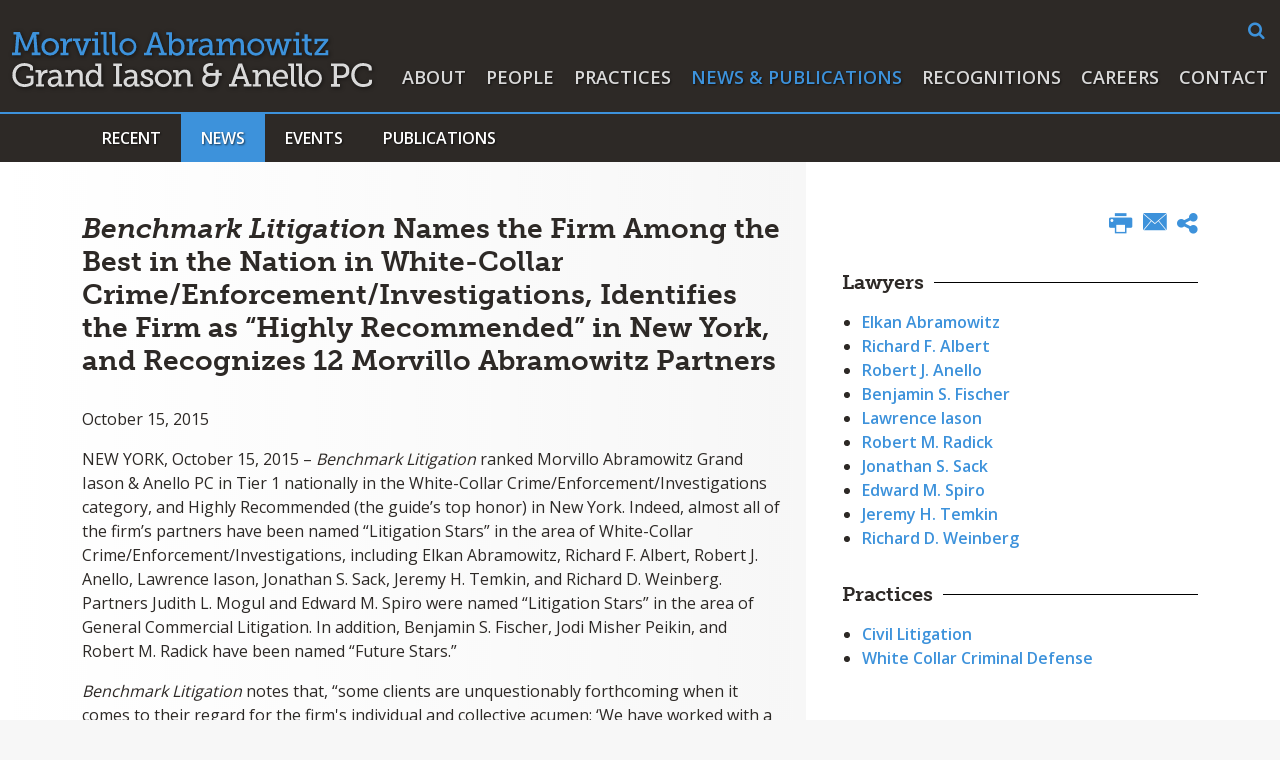

--- FILE ---
content_type: text/html; charset=UTF-8
request_url: https://www.maglaw.com/media/news/releases/2015-10-15-benchmark-litigation-names-the-firm-among-the-best-in-the-nation-in-white-collar-crime-enforcement-investigations-identifies-the-firm-as-highly-recommended-in-new-york-and-recognizes-12-morvillo-abramowitz-partners
body_size: 9009
content:
<!DOCTYPE HTML>
<html lang="en">
<head>
<meta charset="utf-8">
<meta http-equiv="X-UA-Compatible" content="IE=edge">
<meta name="viewport" content="width=device-width, initial-scale=1, shrink-to-fit=no">
<title>Benchmark Litigation Names the Firm Among the Best in the Nation in White-Collar Crime/Enforcement/Investigations, Identifies the Firm as “Highly Recommended” in New York, and Recognizes 12 Morvillo Abramowitz Partners | Morvillo Abramowitz Grand Iason & Anello PC</title>
<META NAME="KEYWORDS" CONTENT="New York Law Firm,Lawyers,Attorneys,Robert G. Morvillo,Elkan Abramowitz,Paul R. Grand,Lawrence Iason,Robert J. Anello,White Collar Defense,Securities Enforcement,Securities Regulation,Government Investigations,Civil Litigation"><meta name="description" content="NEW YORK, October 15, 2015 &amp;ndash;&amp;nbsp;Benchmark Litigation ranked Morvillo Abramowitz Grand Iason &amp;amp; Anello PC in Tier 1 nationally in the">
<meta name="format-detection" content="telephone=no" />
<link rel="canonical" href="http://www.maglaw.com/media/news/releases/[base64]" />
<link rel="shortcut icon" href="/favicon.ico?v=2">
<link rel="apple-touch-icon" sizes="180x180" href="https://static.maglaw.com/images/favicons/apple-touch-icon.png">
<link rel="icon" type="image/png" sizes="32x32" href="https://static.maglaw.com/images/favicons/favicon-32x32.png">
<link rel="icon" type="image/png" sizes="16x16" href="https://static.maglaw.com/images/favicons/favicon-16x16.png">
<link rel="manifest" href="https://static.maglaw.com/images/favicons/site.webmanifest">
<link rel="mask-icon" href="https://static.maglaw.com/images/favicons/safari-pinned-tab.svg" color="#2d2926">
<meta name="msapplication-TileColor" content="#2d2926">
<meta name="msapplication-config" content="https://static.maglaw.com/images/favicons/browserconfig.xml">
<meta name="theme-color" content="#ffffff">
<link rel="stylesheet" href="https://use.typekit.net/lcg3ujx.css" nonce="">
<link rel="preconnect" href="https://fonts.googleapis.com" nonce="">
<link rel="preconnect" href="https://fonts.gstatic.com" crossorigin nonce="">
<link href="https://fonts.googleapis.com/css2?family=Open+Sans:wght@400;600;700&display=swap" rel="stylesheet" nonce="">
<link href="/assets/css/style.css?t=20250408234" rel="stylesheet">
<meta property="og:url" content="https://www.maglaw.com/media/news/releases/[base64]" />
<meta property="og:title" content="Benchmark Litigation Names the Firm Among the Best in the Nation in White-Collar Crime/Enforcement/Investigations, Identifies the Firm as “Highly Recommended” in New York, and Recognizes 12 Morvillo Abramowitz Partners | Morvillo Abramowitz Grand Iason & Anello PC" />
<meta property="og:description" content="NEW YORK, October 15, 2015 &amp;ndash;&amp;nbsp;Benchmark Litigation ranked Morvillo Abramowitz Grand Iason &amp;amp; Anello PC in Tier 1 nationally in the">
<meta property="og:image" content="https://www.maglaw.com/images/layout/og-logo.jpg" />
<!-- Google tag (gtag.js) -->
<script async src="https://www.googletagmanager.com/gtag/js?id=G-KFT6B1CZEX" nonce=""></script>
<script nonce="">
window.dataLayer = window.dataLayer || [];
function gtag(){dataLayer.push(arguments);}
gtag('js', new Date());
gtag('config', 'G-KFT6B1CZEX');
</script>
<script type="application/ld+json" nonce="">
{
"@context": "http://schema.org",
"@type": "BreadcrumbList",
"itemListElement": [{
"@type": "ListItem",
"position": 1,
"item": {
"@id": "https://www.maglaw.com/media",
"name": "News &amp; Publications"
}
},{
"@type": "ListItem",
"position": 2,
"item": {
"@id": "https://www.maglaw.com/media/news",
"name": "News"
}
},{
"@type": "ListItem",
"position": 3,
"item": {
"@id": "https://www.maglaw.com/media/news/releases",
"name": "Press Releases"
}
},{
"@type": "ListItem",
"position": 4,
"item": {
"@id": "https://www.maglaw.com/media/news/releases/[base64]",
"name": "&lt;em&gt;Benchmark Litigation&lt;/em&gt; Names the Firm Among the Best in the Nation in White-Collar Crime/Enforcement/Investigations, Identifies the Firm as “Highly Recommended” in New York, and Recognizes 12 Morvillo Abramowitz Partners"
}
}]
}
</script>
<script type="application/ld+json" nonce="">
{
"@context": "http://schema.org",
"@type": "Organization",
"url": "https://www.maglaw.com",
"logo": "https://www.maglaw.com/images/layout/logo.svg",
"name": "Morvillo Abramowitz",
"sameAs": [
"https://www.linkedin.com/company/morvillo-abramowitz-grand-iason-&-anello-pc/",
"https://twitter.com/MAGIApc"]
}
</script>
</head>
<body>
<header class="fixed-top d-print-none">
<nav class="navbar navbar-expand-lg justify-content-md-end">
<div class="container-fluid rel">
<div class="main-form-container d-none d-lg-block">
<form class="search-form" method="get" action="/search-results">
<input type="text" id="searchq" class="search-query" name="query" title="Search Input" placeholder="Search" />
<a href="#" class="open-search" title="open or close search"><span class="icon-search"></span></a>
</form>
</div>
<a href="/" class="navbar-brand"><svg xmlns="http://www.w3.org/2000/svg" viewBox="0 0 358.08 54">
<g id="Layer_2" data-name="Layer 2">
<g id="Layer_1-2" data-name="Layer 1">
<path class="line-1" d="M0,20.21H2.83L4.28,2.48H1.38V0H7.82l5.82,13.83a14.45,14.45,0,0,1,.51,1.64h.07a15.28,15.28,0,0,1,.52-1.64L20.56,0H27V2.48H24.1l1.45,17.73h2.82v2.5H19.62v-2.5h2.74l-1-13.58a16.54,16.54,0,0,1,.09-1.86h-.09a15.44,15.44,0,0,1-.52,1.73L15.6,18.43H12.77L7.56,6.5a14.51,14.51,0,0,1-.51-1.74H7a15.79,15.79,0,0,1,.1,1.86L6,20.21H8.75v2.5H0Z"/>
<path class="line-1" d="M38,6a8.53,8.53,0,1,1,0,17.05A8.53,8.53,0,1,1,38,6Zm0,14.35a5.64,5.64,0,0,0,5.59-5.86,5.6,5.6,0,1,0-11.19,0A5.62,5.62,0,0,0,38,20.39Z"/>
<path class="line-1" d="M48.25,20.3H50.7V9.55A.63.63,0,0,0,50,8.84H48V6.43h3.66c1.41,0,2.1.58,2.1,1.9v1a8.61,8.61,0,0,1-.07,1.12h.07a5.57,5.57,0,0,1,5.14-4.25,5,5,0,0,1,.8.07V9.39a4,4,0,0,0-.89-.1c-3.47,0-5,3.51-5,6.7v4.3h2.42v2.42h-8Z"/>
<path class="line-1" d="M60.53,6.43h7.3V8.85H65.74l3.44,9.49a8.59,8.59,0,0,1,.35,1.52h.09A7.94,7.94,0,0,1,70,18.34l3.47-9.49h-2.1V6.43h7.27V8.85h-2L71.34,22.71H67.83L62.6,8.85H60.53Z"/>
<path class="line-1" d="M79.83,20.3h2.54V8.85h-2.7V6.43h5.82V20.29h2.58v2.42H79.83ZM82.32,0H85.6V3.19H82.32Z"/>
<path class="line-1" d="M90.93,2.42h-2.7V0h5.82V17.89c0,1.38.32,2.32,1.74,2.32.51,0,.86,0,.86,0l0,2.57s-.64.07-1.38.07c-2.32,0-4.31-.94-4.31-4.73Z"/>
<path class="line-1" d="M99.49,2.42h-2.7V0h5.82V17.89c0,1.38.32,2.32,1.74,2.32.51,0,.86,0,.86,0l0,2.57s-.64.07-1.38.07c-2.32,0-4.31-.94-4.31-4.73Z"/>
<path class="line-1" d="M115.48,6a8.53,8.53,0,1,1-8.79,8.49A8.49,8.49,0,0,1,115.48,6Zm0,14.35a5.64,5.64,0,0,0,5.59-5.86,5.6,5.6,0,1,0-11.19,0A5.62,5.62,0,0,0,115.48,20.39Z"/>
<path class="line-1" d="M131.34,20.4h2.18L140.76.19h3.64l7.24,20.21h2.18v2.51h-7.88V20.4h2.41l-1.77-5h-8l-1.78,5h2.45v2.51h-7.89V20.4Zm14.44-7.62L143,4.89a8.1,8.1,0,0,1-.39-1.73h-.1a9.7,9.7,0,0,1-.39,1.73l-2.79,7.89Z"/>
<path class="line-1" d="M156.1,2.61h-2.74V.19h5.86V7.72a8.81,8.81,0,0,1-.1,1.35h.07a5.91,5.91,0,0,1,5.25-2.82c4.4,0,7.17,3.47,7.17,8.53s-3.12,8.53-7.43,8.53a5.67,5.67,0,0,1-5.14-3H159a8.47,8.47,0,0,1,.1,1.29v1.29h-3Zm7.66,18c2.55,0,4.67-2.1,4.67-5.79S166.53,9,163.83,9c-2.42,0-4.7,1.7-4.7,5.85C159.13,17.73,160.65,20.6,163.76,20.6Z"/>
<path class="line-1" d="M173.93,20.5h2.45V9.76a.63.63,0,0,0-.72-.71h-2V6.63h3.66c1.42,0,2.1.57,2.1,1.9v1a8.42,8.42,0,0,1-.07,1.12h.07a5.57,5.57,0,0,1,5.14-4.25,5,5,0,0,1,.8.07V9.59a3.86,3.86,0,0,0-.89-.1c-3.47,0-4.95,3.51-4.95,6.7V20.5h2.41v2.42h-8Z"/>
<path class="line-1" d="M195.19,12.91h1v-.62c0-2.57-1.48-3.47-3.47-3.47a8.69,8.69,0,0,0-4.67,1.58l-1.25-2.22A10.42,10.42,0,0,1,193,6.25c4.15,0,6.33,2.15,6.33,6.28V19.8a.63.63,0,0,0,.71.71h1.64v2.42h-3.24c-1.46,0-2-.72-2-1.78v-.22a4.27,4.27,0,0,1,.12-1.07h-.06a5.93,5.93,0,0,1-5.38,3.45c-2.7,0-5.39-1.58-5.39-4.93C185.7,13.26,192.49,12.91,195.19,12.91Zm-3.41,8c2.77,0,4.47-2.83,4.47-5.28v-.67h-.8c-1.48,0-6.6.07-6.6,3.19A2.76,2.76,0,0,0,191.78,20.89Z"/>
<path class="line-1" d="M203.39,20.5h2.54V9.72c0-.45-.25-.67-.71-.67h-2V6.63h3.67c1.38,0,2.05.61,2.05,1.8v.84a5,5,0,0,1-.09.94h.06a6.71,6.71,0,0,1,5.79-4,4.34,4.34,0,0,1,4.76,3.83h.07a6.56,6.56,0,0,1,5.82-3.83c3.6,0,5.31,2.09,5.31,6.24v8h2.57v2.42h-5.69V13.17c0-2.28-.42-4.09-2.86-4.09-3.07,0-4.8,3.12-4.8,6.34V20.5h2.54v2.42h-5.66V13.17c0-2.13-.32-4.09-2.83-4.09-3.09,0-4.89,3.29-4.89,6.47V20.5h2.57v2.42h-8.23V20.5Z"/>
<path class="line-1" d="M242.79,6.25A8.53,8.53,0,1,1,234,14.74,8.5,8.5,0,0,1,242.79,6.25Zm0,14.35a5.65,5.65,0,0,0,5.6-5.86,5.6,5.6,0,1,0-11.19,0A5.63,5.63,0,0,0,242.79,20.6Z"/>
<path class="line-1" d="M251.12,6.63h7.27V9.05h-2.18L259,18.5a8.88,8.88,0,0,1,.25,1.51h.1a8.88,8.88,0,0,1,.25-1.51l3.57-11.84H266l3.57,11.84A8.32,8.32,0,0,1,269.8,20h.09a9.43,9.43,0,0,1,.26-1.51l2.79-9.45h-2.22V6.63H278V9.05h-2l-4.18,13.87h-3.47L264.87,12a14.27,14.27,0,0,1-.29-1.54h-.07a13.81,13.81,0,0,1-.29,1.54l-3.44,10.88h-3.47L253.13,9.05h-2V6.63Z"/>
<path class="line-1" d="M279.88,20.5h2.55V9.05h-2.7V6.63h5.82V20.49h2.57v2.42h-8.24ZM282.36.19h3.28V3.38h-3.28Z"/>
<path class="line-1" d="M291,9.05h-2.74V6.63h2.79V2.16h3.06V6.63H298V9.05h-3.89v7.62c0,3.31,2.26,3.73,3.47,3.73.45,0,.74,0,.74,0V23a7.94,7.94,0,0,1-1.13.07C295.15,23,291,22.4,291,17V9.05Z"/>
<path class="line-1" d="M309.8,10a11.15,11.15,0,0,1,.89-.93V9s-.67.07-1.31.07h-5.67v2.6H301v-5h13.48V8.68l-8.91,10.88a6.82,6.82,0,0,1-.9.9v.07s.64,0,1.29,0h6V17.9h2.74v5H300.83V20.86Z"/>
<path class="line-2" d="M12.25,30.52c4,0,8.72,1.61,8.72,4.47v2.8H18V36.11c0-1.9-3-2.82-5.66-2.82-5.31,0-8.66,3.6-8.66,8.81s3.42,9.1,8.76,9.1c2,0,6.08-.61,6.08-2.82v-3H14.08v-2.5h7.4v6.36c0,3.51-5.86,4.76-9.27,4.76A11.46,11.46,0,0,1,.34,42.2C.34,35.47,5.18,30.52,12.25,30.52Z"/>
<path class="line-2" d="M23.73,51.2h2.45V40.46a.63.63,0,0,0-.71-.71h-2V37.33h3.67c1.41,0,2.09.58,2.09,1.9v1a8.61,8.61,0,0,1-.07,1.12h.07a5.57,5.57,0,0,1,5.15-4.25,5,5,0,0,1,.8.07V40.3a4,4,0,0,0-.9-.1c-3.47,0-4.95,3.51-4.95,6.69V51.2h2.42v2.41h-8Z"/>
<path class="line-2" d="M45,43.61h1V43c0-2.58-1.48-3.47-3.47-3.47A8.68,8.68,0,0,0,37.9,41.1l-1.26-2.22A10.46,10.46,0,0,1,42.82,37c4.15,0,6.34,2.16,6.34,6.28V50.5a.63.63,0,0,0,.71.71H51.5v2.4H48.25c-1.45,0-2-.71-2-1.77v-.23a3.93,3.93,0,0,1,.13-1.06h-.07A5.91,5.91,0,0,1,40.91,54c-2.7,0-5.4-1.58-5.4-4.92C35.51,44,42.3,43.61,45,43.61Zm-3.41,8c2.77,0,4.48-2.82,4.48-5.27v-.67h-.81c-1.48,0-6.6.06-6.6,3.18A2.75,2.75,0,0,0,41.59,51.59Z"/>
<path class="line-2" d="M53.2,51.2h2.54V40.46a.63.63,0,0,0-.71-.71H53V37.33H56.7c1.41,0,2.06.62,2.06,1.81V40a4.52,4.52,0,0,1-.1.94h.07a6.84,6.84,0,0,1,6.33-4c3.74,0,5.4,2.1,5.4,6.24v8H73v2.41H67.35V43.89c0-2.28-.44-4.08-3.06-4.08-3.28,0-5.44,3-5.44,6.24v5.14h2.58v2.42H53.19V51.2Z"/>
<path class="line-2" d="M80.64,37a5.5,5.5,0,0,1,5,2.74h.07a7.15,7.15,0,0,1-.1-1.22V33.33h-2.7V30.9h5.82V50.49a.63.63,0,0,0,.71.71H91.1v2.41H87.85c-1.44,0-2-.71-2-1.77v-.23a3.29,3.29,0,0,1,.1-.87h-.07A5.79,5.79,0,0,1,80.36,54c-4.38,0-7.11-3.47-7.11-8.53S76.26,37,80.64,37ZM81,51.3c2.42,0,4.7-1.74,4.7-5.79,0-3-1.51-5.82-4.6-5.82-2.61,0-4.7,2.1-4.7,5.79C76.43,49,78.32,51.3,81,51.3Z"/>
<path class="line-2" d="M100.58,51.1h2.83V33.37h-2.83V30.9h8.91v2.47h-2.87V51.1h2.87v2.51h-8.91Z"/>
<path class="line-2" d="M120.43,43.61h1V43c0-2.58-1.48-3.47-3.47-3.47a8.72,8.72,0,0,0-4.67,1.57l-1.26-2.22A10.46,10.46,0,0,1,118.24,37c4.16,0,6.34,2.16,6.34,6.28V50.5a.63.63,0,0,0,.71.71h1.64v2.4h-3.25c-1.45,0-2-.71-2-1.77v-.23a4.24,4.24,0,0,1,.12-1.06h-.07A5.91,5.91,0,0,1,116.34,54c-2.7,0-5.4-1.58-5.4-4.92C110.94,44,117.73,43.61,120.43,43.61Zm-3.41,8c2.76,0,4.47-2.82,4.47-5.27v-.67h-.8c-1.48,0-6.6.06-6.6,3.18A2.75,2.75,0,0,0,117,51.59Z"/>
<path class="line-2" d="M127.73,48.37h2.74v1.06c0,1.38,1.93,2,3.73,2s3.29-.75,3.29-2.1c0-1.64-1.81-2.15-4.06-3-2.42-.9-5.08-2-5.08-4.95,0-3.22,3.19-4.51,6-4.51,2.28,0,5.63.9,5.63,3.29v2h-2.74V41.13c0-1-1.29-1.67-2.86-1.67s-2.9.64-2.9,2c0,1.54,1.8,2.18,3.76,2.86,2.51.84,5.37,1.9,5.37,4.92S137.81,54,134.1,54c-3,0-6.36-1.32-6.36-3.89V48.37Z"/>
<path class="line-2" d="M150.69,37a8.53,8.53,0,1,1-8.78,8.49A8.5,8.5,0,0,1,150.69,37Zm0,14.35a5.83,5.83,0,0,0,0-11.65,5.83,5.83,0,0,0,0,11.65Z"/>
<path class="line-2" d="M160.24,51.2h2.55V40.46a.63.63,0,0,0-.71-.71h-2V37.33h3.67c1.42,0,2.06.62,2.06,1.81V40a4.52,4.52,0,0,1-.1.94h.07a6.85,6.85,0,0,1,6.34-4c3.73,0,5.4,2.1,5.4,6.24v8h2.57v2.41H174.4V43.89c0-2.28-.45-4.08-3.06-4.08-3.29,0-5.44,3-5.44,6.24v5.14h2.57v2.42h-8.23V51.2Z"/>
<path class="line-2" d="M193.32,41.43v-.07a5.07,5.07,0,0,1-3.15-5c0-3.77,3.12-5.86,7.27-5.86a14.37,14.37,0,0,1,2.83.35l-.81,2.54a10.33,10.33,0,0,0-1.71-.19c-2.44,0-4.35,1.26-4.35,3.47,0,1.48.68,3.63,4.22,3.63h4.82V37.17h3.12v3.14h3V43h-3v3.09c0,5.05-3.15,7.94-8.14,7.94s-8.24-2.92-8.24-6.73A6,6,0,0,1,193.32,41.43Zm4.11,9.7c3,0,5-1.6,5-5.21V43h-5c-3.25,0-5,1.54-5,4S194.31,51.13,197.43,51.13Z"/>
<path class="line-2" d="M215.79,51.1H218l7.24-20.2h3.64l7.24,20.2h2.18v2.51H230.4V51.1h2.41l-1.77-5h-8l-1.78,5h2.45v2.51h-7.88V51.1Zm14.45-7.62-2.77-7.88a8.25,8.25,0,0,1-.39-1.74H227a11.12,11.12,0,0,1-.39,1.74l-2.8,7.88Z"/>
<path class="line-2" d="M239.41,51.2H242V40.46a.63.63,0,0,0-.72-.71h-2V37.33h3.66c1.41,0,2.06.62,2.06,1.81V40a4.52,4.52,0,0,1-.1.94h.07a6.84,6.84,0,0,1,6.33-4c3.74,0,5.4,2.1,5.4,6.24v8h2.58v2.41h-5.69V43.89c0-2.28-.45-4.08-3.07-4.08-3.28,0-5.43,3-5.43,6.24v5.14h2.57v2.42h-8.24V51.2Z"/>
<path class="line-2" d="M267.55,37c4.63,0,7.05,3.41,7.05,7.62,0,.42-.1,1.19-.1,1.19H262.6a5.48,5.48,0,0,0,5.63,5.54,7.94,7.94,0,0,0,4.86-1.83l1.29,2.28A10,10,0,0,1,268,54a8.29,8.29,0,0,1-8.63-8.53C259.41,40.3,262.92,37,267.55,37Zm3.83,6.82c-.09-2.87-1.83-4.35-3.89-4.35a4.78,4.78,0,0,0-4.75,4.35Z"/>
<path class="line-2" d="M277.4,33.32h-2.7V30.9h5.82V48.79c0,1.38.32,2.31,1.73,2.31.52,0,.87,0,.87,0l0,2.57s-.64.07-1.38.07c-2.32,0-4.31-.94-4.31-4.73Z"/>
<path class="line-2" d="M285.31,33.32h-2.7V30.9h5.82V48.79c0,1.38.32,2.31,1.74,2.31.51,0,.86,0,.86,0l0,2.57s-.65.07-1.39.07c-2.32,0-4.31-.94-4.31-4.73Z"/>
<path class="line-2" d="M300,37a8.53,8.53,0,1,1-8.78,8.49A8.49,8.49,0,0,1,300,37Zm0,14.35a5.83,5.83,0,0,0,0-11.65,5.83,5.83,0,0,0,0,11.65Z"/>
<path class="line-2" d="M317.25,51.1h2.83V33.37h-2.83V30.9h10.59a9.59,9.59,0,0,1,3.89.61A6.7,6.7,0,0,1,335.59,38a6.72,6.72,0,0,1-4.28,6.65,9.65,9.65,0,0,1-3.41.49h-4.6v6h2.86v2.51h-8.91Zm10.26-8.65a6.71,6.71,0,0,0,2.54-.45,4.11,4.11,0,0,0,2.28-4,4.06,4.06,0,0,0-2-3.86,5.83,5.83,0,0,0-2.76-.55h-4.25v8.91Z"/>
<path class="line-2" d="M349.1,30.52c2.73,0,8.65,1,8.65,4.5v2.77h-3V36c0-2-3.44-2.74-5.53-2.74-4.86,0-8.44,3.56-8.44,8.71,0,5.37,3.67,9.2,8.63,9.2,1.61,0,5.66-.57,5.66-2.67V46.76h3v2.77c0,3.34-5.7,4.47-8.85,4.47a11.55,11.55,0,0,1-11.75-11.87A11.37,11.37,0,0,1,349.1,30.52Z"/>
</g>
</g>
</svg></a>
<button class="navbar-toggler x collapsed" type="button" data-bs-toggle="collapse" data-bs-target="#main-nav" aria-controls="main-nav" aria-expanded="true" aria-label="Toggle navigation">
<span class="bar"></span>
<span class="bar"></span>
<span class="bar"></span>
</button>
<div class="collapse navbar-collapse justify-content-md-end" id="main-nav">
<ul class="nav first-level">
<li><a href="/about" class="nav-one">About</a></li>
<li><a href="/people" class="nav-one">People</a></li>
<li><a href="/practices" class="nav-one">Practices</a></li>
<li><a href="/media" class="nav-one active">News & Publications</a></li>
<li><a href="/recognitions" class="nav-one">Recognitions</a></li>
<li><a href="/careers" class="nav-one">Careers</a></li>
<li><a href="/contact" class="nav-one">Contact</a></li>
<li>
<form class="search-form d-md-none" method="get" action="/search-results">
<input type="text" id="mobile-searchq" class="search-query open" name="query" title="Search Input" placeholder="Search" />
<a href="#" title="search"><span class="icon-search"></span></a>
</form>
</li>
</ul>
</div>
</div>
</nav>
</header>
<div class="bg-dark second-level d-print-none">
<div class="container-xl">
<ul class="nav nav-tabs">
<li><a href="/media/index" class="nav-link">Recent</a></li>
<li class="dropdown"><a href="#" class="nav-link active" role="button" id="news" data-bs-toggle="dropdown" aria-expanded="false">News</a>
<ul class="dropdown-menu third-level" aria-labelledby="news">
<li><a href="/media/news/media-mentions">Media Mentions</a></li>
<li><a href="/media/news/releases">Press Releases</a></li>
</ul>
</li>
<li class="dropdown"><a href="#" class="nav-link" role="button" id="events" data-bs-toggle="dropdown" aria-expanded="false">Events</a>
<ul class="dropdown-menu third-level" aria-labelledby="events">
<li><a href="/media/events/index">Upcoming & Recent</a></li>
<li><a href="/media/events/speaking-engagements">Speaking Engagements</a></li>
<li><a href="/media/events/webinar">Webinars</a></li>
</ul>
</li>
<li class="dropdown"><a href="#" class="nav-link" role="button" id="publications" data-bs-toggle="dropdown" aria-expanded="false">Publications</a>
<ul class="dropdown-menu third-level" aria-labelledby="publications">
<li><a href="/media/publications/articles">Articles, Books & Journals</a></li>
<li><a href="/media/publications/insider-blog">Insider Blog</a></li>
<li><a href="/media/publications/newsletters">Newsletters</a></li>
</ul>
</li>
</ul>
</div>
</div>
<div class="container-xl d-print-block d-none">
<div class="print-logo">
<img src="/images/layout/logo-print.png" />
</div>
</div><main class="bg-two-cols">
<div class="container-xl">
<div class="row rel">
<div class="col-lg-8 pe-md-5 p-full">
<h1><em>Benchmark Litigation</em> Names the Firm Among the Best in the Nation in White-Collar Crime/Enforcement/Investigations, Identifies the Firm as “Highly Recommended” in New York, and Recognizes 12 Morvillo Abramowitz Partners</h1>
<div class="content pb-5 prt-pb-0">
<p>October 15, 2015</p>
<p>NEW YORK, October 15, 2015 &ndash;&nbsp;<em>Benchmark Litigation</em> ranked Morvillo Abramowitz Grand Iason &amp; Anello PC in Tier 1 nationally in the White-Collar Crime/Enforcement/Investigations category, and Highly Recommended (the guide&rsquo;s top honor) in New York. Indeed, almost all of the firm&rsquo;s partners have been named &ldquo;Litigation Stars&rdquo; in the area of White-Collar Crime/Enforcement/Investigations, including Elkan Abramowitz, Richard F. Albert, Robert J. Anello, Lawrence Iason, Jonathan S. Sack, Jeremy H. Temkin, and Richard D. Weinberg. Partners Judith L. Mogul and Edward M. Spiro were named &ldquo;Litigation Stars&rdquo; in the area of General Commercial Litigation. In addition, Benjamin S. Fischer, Jodi Misher Peikin, and Robert M. Radick have been named &ldquo;Future Stars.&rdquo;</p>
<p><em>Benchmark Litigation</em> notes that, &ldquo;some clients are unquestionably forthcoming when it comes to their regard for the firm's individual and collective acumen: &lsquo;We have worked with a number of their attorneys, and we turn to them on sensitive matters we need handled carefully; they address all key issues, they are attuned to the details, and leave no stone unturned. Quite simply, they are the best at what they do.&rsquo;&rdquo;</p>
<p>Please find the full editorial section <a href="https://www.benchmarklitigation.com/firms/morvillo-abramowitz-grand-iason-and-anello-pc/f-1635#/analysis">here</a>.</p>
<p><em>Benchmark Litigation</em> is the Definitive Guide to America's Leading Litigation Firms and Attorneys. Published by Euromoney Legal Media Group, <em>Benchmark Litigation&rsquo;s</em> guide is derived from a process of extensive research and interviews with litigators and their clients.</p></div>
</div>
<div class="col-lg-4 p-full">
<div class="right-sidebar">
<ul class="page-tools d-none d-md-flex nav justify-content-md-end d-print-none">
<li><button class="btn-print"><span class="icon-print"></span></button></li>
<li><a href="mailto:?subject=Morvillo Abramowitz - Benchmark Litigation Names the Firm Among the Best in the Nation in White-Collar Crime/Enforcement/Investigations, Identifies the Firm as “Highly Recommended” in New York, and Recognizes 12 Morvillo Abramowitz Partners&body=Of interest from the Morvillo Abramowitz website -- https://www.maglaw.com/media/news/releases/[base64]" title="Email"><span class="icon-email"></span></a></li>
<li class="rel">
<a href="#share-container" data-bs-toggle="collapse" title="share"><span class="icon-share"></span></a>
<div id="share-container" class="share-container collapse">
<a href="https://www.linkedin.com/shareArticle?mini=true&url=http://www.maglaw.com/media/news/releases/[base64]&title=<em>Benchmark Litigation</em> Names the Firm Among the Best in the Nation in White-Collar Crime/Enforcement/Investigations, Identifies the Firm as “Highly Recommended” in New York, and Recognizes 12 Morvillo Abramowitz Partners&summary=NEW YORK, October 15, 2015 &ndash;&nbsp;Benchmark Litigation ranked Morvillo Abramowitz Grand Iason &amp; Anello PC in Tier 1 nationally in the White-Collar Crime/Enforcement/Investigations category, and Highly Recommended (the guide&rsquo;s top honor) in New York. Indeed, almost all of the firm&rsquo;s partners have been named &ldquo;Litigation Stars&rdquo; in the area of White-Collar Crime/Enforcement/Investigations, including Elkan Abramowitz, Richard F. Albert, Robert J. Anello, Lawrence Iason, Jonathan S. Sack, Jeremy H. Temkin, and Richard D. Weinberg. Partners Judith L. Mogul and Edward M. Spiro were named &ldquo;Litigation Stars&rdquo; in the area of General Commercial Litigation. In addition, Benjamin S. Fischer, Jodi Misher Peikin, and Robert M. Radick have been named &ldquo;Future Stars.&rdquo;
Benchmark Litigation notes that, &ldquo;some clients are unquestionably forthcoming when it comes to their regard for the firm's individual and collective acumen: &lsquo;We have worked with a number of their attorneys, and we turn to them on sensitive matters we need handled carefully; they address all key issues, they are attuned to the details, and leave no stone unturned. Quite simply, they are the best at what they do.&rsquo;&rdquo;
Please find the full editorial section here.
Benchmark Litigation is the Definitive Guide to America's Leading Litigation Firms and Attorneys. Published by Euromoney Legal Media Group, Benchmark Litigation&rsquo;s guide is derived from a process of extensive research and interviews with litigators and their clients." target="_blank"><span class="icon-linkedin"></span> LinkedIn</a>
<a href="https://twitter.com/share?url=http://www.maglaw.com/media/news/releases/[base64]&text=<em>Benchmark Litigation</em> Names the Firm Among the Best in the Nation in White-Collar Crime/Enforcement/Investigations, Identifies the Firm as “Highly Recommended” in New York, and Recognizes 12 Morvillo Abramowitz Partners" target="_blank"><span class="icon-twitter"></span> Twitter</a>
<a href="https://www.facebook.com/sharer.php?u=http://www.maglaw.com/media/news/releases/[base64]&title=Benchmark Litigation Names the Firm Among the Best in the Nation in White-Collar Crime/Enforcement/Investigations, Identifies the Firm as “Highly Recommended” in New York, and Recognizes 12 Morvillo Abramowitz Partners&description=NEW YORK, October 15, 2015 &ndash;&nbsp;Benchmark Litigation ranked Morvillo Abramowitz Grand Iason &amp; Anello PC in Tier 1 nationally in the White-Collar Crime/Enforcement/Investigations category, and Highly Recommended (the guide&rsquo;s top honor) in New York. Indeed, almost all of the firm&rsquo;s partners have been named &ldquo;Litigation Stars&rdquo; in the area of White-Collar Crime/Enforcement/Investigations, including Elkan Abramowitz, Richard F. Albert, Robert J. Anello, Lawrence Iason, Jonathan S. Sack, Jeremy H. Temkin, and Richard D. Weinberg. Partners Judith L. Mogul and Edward M. Spiro were named &ldquo;Litigation Stars&rdquo; in the area of General Commercial Litigation. In addition, Benjamin S. Fischer, Jodi Misher Peikin, and Robert M. Radick have been named &ldquo;Future Stars.&rdquo;
Benchmark Litigation notes that, &ldquo;some clients are unquestionably forthcoming when it comes to their regard for the firm's individual and collective acumen: &lsquo;We have worked with a number of their attorneys, and we turn to them on sensitive matters we need handled carefully; they address all key issues, they are attuned to the details, and leave no stone unturned. Quite simply, they are the best at what they do.&rsquo;&rdquo;
Please find the full editorial section here.
Benchmark Litigation is the Definitive Guide to America's Leading Litigation Firms and Attorneys. Published by Euromoney Legal Media Group, Benchmark Litigation&rsquo;s guide is derived from a process of extensive research and interviews with litigators and their clients." target="_blank"><span class="icon-facebook"></span> Facebook</a>
</div>
</li>
</ul><div class="related-container">
<h3 class="prt-mt4"><span>Lawyers</span></h3>
<ul class="sidebar-nav">
<li><a href="/people/elkan-abramowitz">Elkan Abramowitz</a></li>
<li><a href="/people/richard-albert">Richard F. Albert</a></li>
<li><a href="/people/robert-anello">Robert J. Anello</a></li>
<li><a href="/people/benjamin-fischer">Benjamin S. Fischer</a></li>
<li><a href="/people/lawrence-iason">Lawrence Iason</a></li>
<li><a href="/people/robert-radick">Robert M. Radick</a></li>
<li><a href="/people/jonathan-sack">Jonathan S. Sack</a></li>
<li><a href="/people/edward-spiro">Edward M. Spiro</a></li>
<li><a href="/people/jeremy-temkin">Jeremy H. Temkin</a></li>
<li><a href="/people/richard-weinberg">Richard D. Weinberg</a></li>
</ul>
</div>
<div class="related-container prt-mt4">
<h3><span>Practices</span></h3>
<ul class="sidebar-nav">
<li><a href="/practices/civil-litigation">Civil Litigation</a></li>
<li><a href="/practices/white-collar-defense">White Collar Criminal Defense</a></li>
</ul>
</div>
</div>
</div>
</div>
</div>
<section class="related-news-container d-print-none">
<div class="container-xl">
<h2>Also of Interest</h2>
<div class="row">
<div class="col-sm-6 col-lg-3 mb-4 mb-lg-0">
<div class="card">
<a href="/media/news/releases" class="category">Press Releases</a>
<p class="date">September 12, 2025</p>
<a href="/media/news/releases/2025-09-09-morvillo-abramowitz-selected-for-outstanding-pro-bono-service-award" class="title">Morvillo Abramowitz Selected for Outstanding Pro Bono Service Award</a>
</div>
</div>
<div class="col-sm-6 col-lg-3 mb-4 mb-lg-0">
<div class="card">
<a href="/media/news/releases" class="category">Press Releases</a>
<p class="date">September 8, 2025</p>
<a href="/media/news/releases/2025-09-08-lawdragon-recognizes-robert-j-anello-as-one-of-the-500-leading-litigators-in-america" class="title">Lawdragon Recognizes Robert J. Anello as One of the 500 Leading Litigators in America</a>
</div>
</div>
<div class="col-sm-6 col-lg-3 mb-4 mb-lg-0">
<div class="card">
<a href="/media/news/releases" class="category">Press Releases</a>
<p class="date">August 22, 2025</p>
<a href="/media/news/releases/2025-08-22-morvillo-abramowitz-partners-recognized-in-best-lawyers-2026" class="title">Morvillo Abramowitz Partners Recognized in Best Lawyers 2026</a>
</div>
</div>
<div class="col-sm-6 col-lg-3 mb-4 mb-lg-0">
<div class="card">
<a href="/media/news/releases" class="category">Press Releases</a>
<p class="date">July 18, 2025</p>
<a href="/media/news/releases/2025-07-25-morvillo-abramowitz-grand-iason-anello-pc-receives-vault-recognition-as-a-top-tier-law-firm" class="title">Morvillo Abramowitz Grand Iason & Anello P.C. Receives Vault Recognition as a Top‑Tier Law Firm</a>
</div>
</div>
</div>
</div>
</section>
</main>
<footer>
<div class="container-xl">
<div class="row mb-3 d-print-none">
<div class="col-lg-6">
<div class="social-follow">
<a href="https://www.linkedin.com/company/morvillo-abramowitz-grand-iason-&-anello-pc/" title="Follow us on LinkedIn" target="_blank"><span class="icon-linkedin-circle"></span></a>
<a href="https://twitter.com/MAGIApc" title="Follow us on Twitter" target="_blank"><span class="icon-twitter-circle"></span></a>
</div>
</div>
</div>
<div class="row">
<div class="col-lg-6 p-full">
<p class="mb-0 prt-copyright">Copyright @ 2026 Morvillo Abramowitz Grand Iason & Anello PC</p>
<p>A New York Professional Services Corporation</p>
</div>
<div class="col-lg-6 d-print-none">
<div class="footer-nav nav justify-content-lg-end">
<a href="#attyad" class="ad-toggle collapsed" data-bs-toggle="collapse" aria-expanded="false" title="Attorney Advertising Disclaimer">Attorney Advertising</a> | <a href="/terms">Terms of Use</a> | <a href="/credits">Credits</a>
<div id="attyad" class="collapse">This web site contains lawyer advertising. Prior results do not guarantee a similar outcome.</div>
</div>
</div>
</div>
</div>
</footer>
<script src="https://ajax.googleapis.com/ajax/libs/jquery/3.7.1/jquery.min.js" nonce=""></script>
<script src="https://ajax.googleapis.com/ajax/libs/jqueryui/1.13.2/jquery-ui.min.js" nonce=""></script>
<script src="https://cdn.jsdelivr.net/npm/bootstrap@5.3.1/dist/js/bootstrap.bundle.min.js" nonce=""></script>
<script src="https://static.maglaw.com/js/plugins.js" nonce=""></script>
<script src="/assets/js/script.js" nonce=""></script>
</body>
</html>